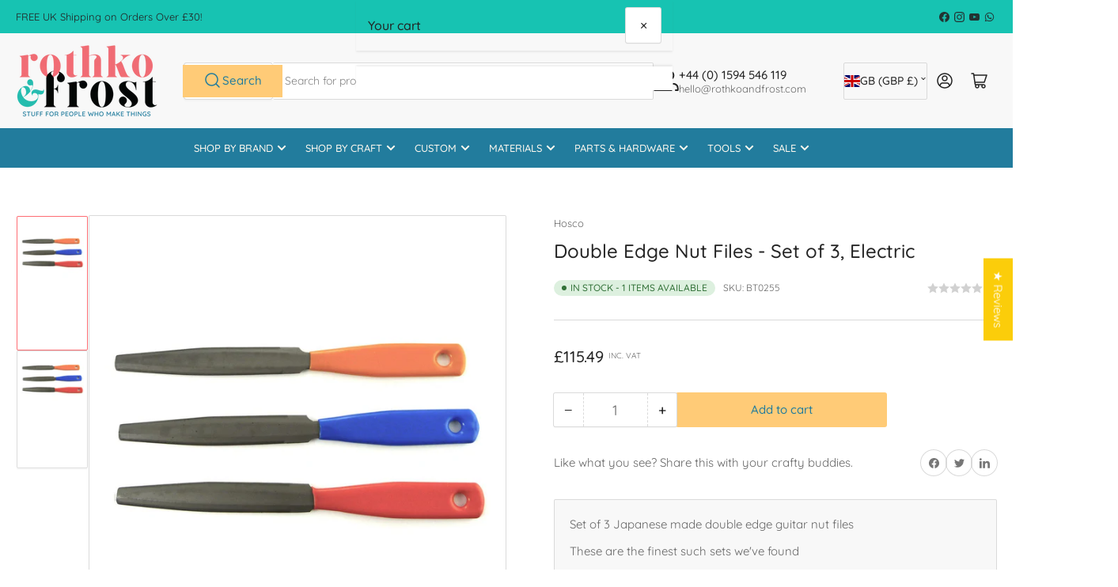

--- FILE ---
content_type: text/html; charset=utf-8
request_url: https://sapi.negate.io/script
body_size: -382
content:
RDEUDoOPMHOi9mK1SryfuiUjokxdCPJZzL+A2ppEG1IKLepgga63So27QD4TOSeZ/GVS9rKuo8UNFFxv92ggLdQ=